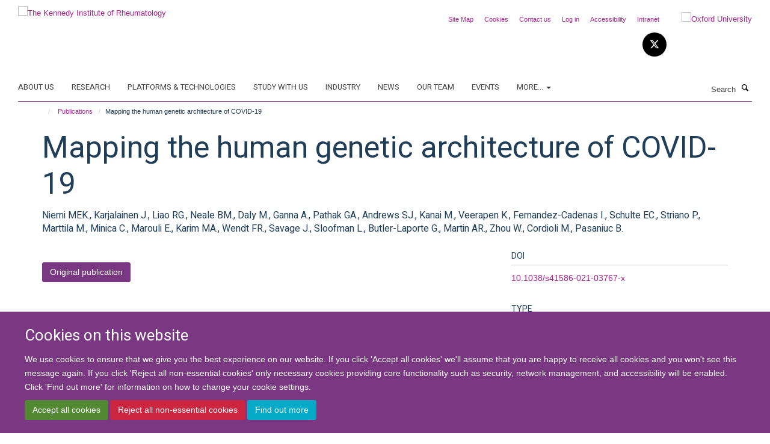

--- FILE ---
content_type: text/html;charset=utf-8
request_url: https://www.kennedy.ox.ac.uk/publications/1226914
body_size: 15519
content:
<!doctype html>
<html xmlns="http://www.w3.org/1999/xhtml" lang="en" xml:lang="en">

    <head><base href="https://www.kennedy.ox.ac.uk/publications/1226914/" />
        <meta charset="utf-8" />
        <meta name="viewport" content="width=device-width, initial-scale=1.0" />
        <meta name="apple-mobile-web-app-capable" content="yes" />
        <meta name="apple-mobile-web-app-title" content="Haiku" />
        
        <meta http-equiv="Content-Type" content="text/html; charset=utf-8" /><meta name="citation_title" content="Mapping the human genetic architecture of COVID-19" /><meta name="citation_author" content="Niemi MEK." /><meta name="citation_author" content="Karjalainen J." /><meta name="citation_author" content="Liao RG." /><meta name="citation_author" content="Neale BM." /><meta name="citation_author" content="Daly M." /><meta name="citation_author" content="Ganna A." /><meta name="citation_author" content="Pathak GA." /><meta name="citation_author" content="Andrews SJ." /><meta name="citation_author" content="Kanai M." /><meta name="citation_author" content="Veerapen K." /><meta name="citation_author" content="Fernandez-Cadenas I." /><meta name="citation_author" content="Schulte EC." /><meta name="citation_author" content="Striano P." /><meta name="citation_author" content="Marttila M." /><meta name="citation_author" content="Minica C." /><meta name="citation_author" content="Marouli E." /><meta name="citation_author" content="Karim MA." /><meta name="citation_author" content="Wendt FR." /><meta name="citation_author" content="Savage J." /><meta name="citation_author" content="Sloofman L." /><meta name="citation_author" content="Butler-Laporte G." /><meta name="citation_author" content="Martin AR." /><meta name="citation_author" content="Zhou W." /><meta name="citation_author" content="Cordioli M." /><meta name="citation_author" content="Pasaniuc B." /><meta name="citation_publication_date" content="2021/07/08" /><meta name="citation_journal_title" content="NATURE" /><meta name="og:title" content="Mapping the human genetic architecture of COVID-19" /><meta name="og:url" content="https://www.kennedy.ox.ac.uk/publications/1226914" /><meta name="twitter:card" content="summary" /><meta name="twitter:title" content="Mapping the human genetic architecture of COVID-19" /><meta name="generator" content="Plone - http://plone.org" /><meta itemprop="url" content="https://www.kennedy.ox.ac.uk/publications/1226914" /><title>Mapping the human genetic architecture of COVID-19 — The Kennedy Institute of Rheumatology</title>
        
        
        
        
        
    <link rel="stylesheet" type="text/css" media="screen" href="https://www.kennedy.ox.ac.uk/portal_css/Turnkey%20Theme/resourcecollective.cookielawcookielaw-cachekey-0453f97af99f756b2422464eebd09fed.css" /><link rel="stylesheet" type="text/css" href="https://www.kennedy.ox.ac.uk/portal_css/Turnkey%20Theme/themebootstrapcssselect2-cachekey-1f3faeaa032301d99f065f6c4be4b9b1.css" /><link rel="stylesheet" type="text/css" href="https://www.kennedy.ox.ac.uk/portal_css/Turnkey%20Theme/themebootstrapcssmagnific.popup-cachekey-4fb374b3c25361e834d62829620b8f98.css" /><link rel="stylesheet" type="text/css" media="screen" href="https://www.kennedy.ox.ac.uk/portal_css/Turnkey%20Theme/resourcecollective.covercsscover-cachekey-aeaea308a2a6ecd91cd2a43603592cad.css" /><link rel="stylesheet" type="text/css" media="screen" href="https://www.kennedy.ox.ac.uk/portal_css/Turnkey%20Theme/resourcehaiku.coveroverlays-cachekey-555759da7d3c74f7046e80a0e99e7a34.css" /><link rel="stylesheet" type="text/css" href="https://www.kennedy.ox.ac.uk/portal_css/Turnkey%20Theme/resourcehaiku.coverhaiku.chooser-cachekey-ecc8af3e98885b35c46597950e5616cc.css" /><link rel="stylesheet" type="text/css" href="https://www.kennedy.ox.ac.uk/portal_css/Turnkey%20Theme/resourcehaiku.widgets.imagehaiku.image.widget-cachekey-e9e3d5f0e1c97637473c04ecd4a9c7fb.css" /><link rel="stylesheet" type="text/css" media="screen" href="https://www.kennedy.ox.ac.uk/++resource++haiku.core.vendor/prism.min.css" /><link rel="canonical" href="https://www.kennedy.ox.ac.uk/publications/1226914" /><link rel="search" href="https://www.kennedy.ox.ac.uk/@@search" title="Search this site" /><link rel="shortcut icon" type="image/x-icon" href="https://www.kennedy.ox.ac.uk/favicon.ico?v=ec696f1a-d53a-11f0-a309-3f7f2d1494d7" /><link rel="apple-touch-icon" href="https://www.kennedy.ox.ac.uk/apple-touch-icon.png?v=ec696f1b-d53a-11f0-a309-3f7f2d1494d7" /><script type="text/javascript" src="https://www.kennedy.ox.ac.uk/portal_javascripts/Turnkey%20Theme/resourcecollective.cookielawcookielaw_disabler-cachekey-14bee6a47c470a4dffc980f6b96eb3e6.js"></script><script type="text/javascript" src="https://www.kennedy.ox.ac.uk/portal_javascripts/Turnkey%20Theme/themebootstrapjsvendorrespond-cachekey-fe6972322112df6f78840f0fcb993ea3.js"></script><script type="text/javascript" src="https://www.kennedy.ox.ac.uk/portal_javascripts/Turnkey%20Theme/resourceplone.app.jquery-cachekey-001fd1fa454fd1462c4eebd31e525730.js"></script><script type="text/javascript" src="https://www.kennedy.ox.ac.uk/portal_javascripts/Turnkey%20Theme/++theme++bootstrap/js/vendor/bootstrap.js"></script><script type="text/javascript" src="https://www.kennedy.ox.ac.uk/portal_javascripts/Turnkey%20Theme/themebootstrapjspluginsvendorjquery.trunk8-cachekey-67a15e3d98859afc2a7c4967713b168e.js"></script><script type="text/javascript" src="https://www.kennedy.ox.ac.uk/portal_javascripts/Turnkey%20Theme/plone_javascript_variables-cachekey-aa9667deb7f7e2218ecf64a8b7dd4ad6.js"></script><script type="text/javascript" src="https://www.kennedy.ox.ac.uk/portal_javascripts/Turnkey%20Theme/resourceplone.app.jquerytools-cachekey-898f2cafeddf0773f292f4f9aa42a066.js"></script><script type="text/javascript" src="https://www.kennedy.ox.ac.uk/portal_javascripts/Turnkey%20Theme/mark_special_links-cachekey-3d7bb3652c3ec4340285789db0defd80.js"></script><script type="text/javascript" src="https://www.kennedy.ox.ac.uk/portal_javascripts/Turnkey%20Theme/resourceplone.app.discussion.javascriptscomments-cachekey-9de2fa5cd9bdf86c9138afa47ec84b88.js"></script><script type="text/javascript" src="https://www.kennedy.ox.ac.uk/portal_javascripts/Turnkey%20Theme/themebootstrapjspluginsvendorselect2-cachekey-a3e74eae932c9614d65e5729d2c24850.js"></script><script type="text/javascript" src="https://www.kennedy.ox.ac.uk/portal_javascripts/Turnkey%20Theme/++theme++bootstrap/js/plugins/vendor/jquery.html5-placeholder-shim.js"></script><script type="text/javascript" src="https://www.kennedy.ox.ac.uk/portal_javascripts/Turnkey%20Theme/++theme++bootstrap/js/vendor/hammer.js"></script><script type="text/javascript" src="https://www.kennedy.ox.ac.uk/portal_javascripts/Turnkey%20Theme/themebootstrapjspluginshaikujquery.navigation-portlets-cachekey-e4bfbae214eb9980aca5e3b2ee483965.js"></script><script type="text/javascript" src="https://www.kennedy.ox.ac.uk/portal_javascripts/Turnkey%20Theme/themebootstrapjspluginsvendormasonry-cachekey-e84502c5423e9db0023971cc274f6b49.js"></script><script type="text/javascript" src="https://www.kennedy.ox.ac.uk/portal_javascripts/Turnkey%20Theme/themebootstrapjspluginsvendorimagesloaded-cachekey-ec97d31d849a16f8f5d0bb2d663043de.js"></script><script type="text/javascript" src="https://www.kennedy.ox.ac.uk/portal_javascripts/Turnkey%20Theme/++theme++bootstrap/js/plugins/vendor/jquery.lazysizes.js"></script><script type="text/javascript" src="https://www.kennedy.ox.ac.uk/portal_javascripts/Turnkey%20Theme/++theme++bootstrap/js/plugins/vendor/jquery.magnific.popup.js"></script><script type="text/javascript" src="https://www.kennedy.ox.ac.uk/portal_javascripts/Turnkey%20Theme/themebootstrapjspluginsvendorjquery.toc-cachekey-e4e2f6e239e09526095566f58361b28e.js"></script><script type="text/javascript" src="https://www.kennedy.ox.ac.uk/portal_javascripts/Turnkey%20Theme/++theme++bootstrap/js/turnkey-various.js"></script><script type="text/javascript" src="https://www.kennedy.ox.ac.uk/portal_javascripts/Turnkey%20Theme/resourcehaiku.profiles.jshaiku.profiles-cachekey-08b0b8d0908211418a5194b56779d7b9.js"></script><script type="text/javascript" src="https://www.kennedy.ox.ac.uk/portal_javascripts/Turnkey%20Theme/resourcecollective.cookielawcookielaw_banner-cachekey-02de6b8d2d9f7e9af0b5c16e795f526a.js"></script><script type="text/javascript">
        jQuery(function($){
            if (typeof($.datepicker) != "undefined"){
              $.datepicker.setDefaults(
                jQuery.extend($.datepicker.regional[''],
                {dateFormat: 'mm/dd/yy'}));
            }
        });
        </script><script>
  (function(i,s,o,g,r,a,m){i['GoogleAnalyticsObject']=r;i[r]=i[r]||function(){
  (i[r].q=i[r].q||[]).push(arguments)},i[r].l=1*new Date();a=s.createElement(o),
  m=s.getElementsByTagName(o)[0];a.async=1;a.src=g;m.parentNode.insertBefore(a,m)
  })(window,document,'script','https://www.google-analytics.com/analytics.js','ga');

  ga('create', 'UA-46765394-1', 'auto');
  ga('send', 'pageview');

</script><script async="" src="https://www.googletagmanager.com/gtag/js?id=G-9LXDJ87JFJ"></script><script>
window.dataLayer = window.dataLayer || [];
function gtag(){dataLayer.push(arguments);}
gtag('js', new Date());
gtag('config', 'G-9LXDJ87JFJ');
</script><script type="text/javascript">
    $(function() {
        $('a[href^="mailto"]').click(function(){
            var email = $(this).attr('href').replace('mailto:', '');
            if (window.ga) {
                ga('send', 'event', 'Email', 'Link', email); }
            if (window.gtag) {
                gtag('event', 'Link', {
                    'event_category': 'Email',
                    'event_label': email }); }
        });
    });
</script><script type="text/javascript">
    $(function() {
        var extensions = ["avi", "css", "doc", "docx", "dmg", "eps", "exe", "jpg", "js", "mov", "mp3", "msi", "pdf", "png", "ppt", "pptx", "rar", "svg", "txt", "vsd", "vxd", "wma", "wmv", "xls", "xlsx", "zip"];
        var extensionsPattern = new RegExp('\.(('+extensions.join(')|(')+'))$$', 'g');
        $('a[href]').filter(function (){
            var href = $(this).attr('href');
            return href.match(extensionsPattern) || href.match(/\/@@download/g);
        }).click(function () {
            var link = $(this).attr('href');
            if (window.ga) {
                ga('send', 'event', 'File', 'Download', link); }
            if (window.gtag) {
                gtag('event', 'Download', {
                    'event_category': 'File',
                    'event_label': link }); }
        });
    });
</script><script type="text/javascript">
    $(function() {
        $('a.link-external, a[rel=external]').click(function(){
            var link = $(this).attr('href');
            if (window.ga) {
                ga('send', 'event', 'External', 'Link', link); }
            if (window.gtag) {
                gtag('event', 'Link', {
                    'event_category': 'External',
                    'event_label': link }); }
        });
    });
</script><script type="text/javascript" src="https://d1bxh8uas1mnw7.cloudfront.net/assets/embed.js"></script>
    <link href="https://www.kennedy.ox.ac.uk/++theme++sublime-eminence/screen.css" rel="stylesheet" />
  
    <link href="https://www.kennedy.ox.ac.uk/++theme++sublime-eminence/style.css" rel="stylesheet" />
  <style type="text/css" class="extra-css" id="global-extra-css">.section-jobs .listing-item .media-heading {
    font-size: 1.57692rem;
}</style></head>

    <body class="template-view portaltype-publication site-Plone section-publications subsection-1226914 userrole-anonymous no-toolbar mount-kennedy layout-fullwidth-header-footer" dir="ltr"><div id="cookienotification">

    <div class="container">
    
        <div class="row">
        
            <div class="col-md-12">
                <h2>
                    Cookies on this website
                </h2>
                
            </div>
        
            <div class="col-md-12">
                <p>
                    We use cookies to ensure that we give you the best experience on our website. If you click 'Accept all cookies' we'll assume that you are happy to receive all cookies and you won't see this message again. If you click 'Reject all non-essential cookies' only necessary cookies providing core functionality such as security, network management, and accessibility will be enabled. Click 'Find out more' for information on how to change your cookie settings.
                </p>
                
            </div>
    
            <div class="col-md-12">
                <a class="btn btn-success cookie-continue" href="https://www.kennedy.ox.ac.uk/@@enable-cookies?&amp;came_from=https://www.kennedy.ox.ac.uk/publications/1226914">Accept all cookies</a>
                <a class="btn btn-danger cookie-disable" href="https://www.kennedy.ox.ac.uk/@@disable-cookies?came_from=https://www.kennedy.ox.ac.uk/publications/1226914">Reject all non-essential cookies</a>
                <a class="btn btn-info cookie-more" href="https://www.kennedy.ox.ac.uk/about/cookies">Find out more</a>
            </div> 
            
        </div>
    
    </div>
     
</div><div id="site-wrapper" class="container-fluid">

            <div class="modal fade" id="modal" tabindex="-1" role="dialog" aria-hidden="true"></div>

            

            

            <div id="site-header" class="container">

                <div id="site-status"></div>

                

                <header class="row">
                    <div class="col-xs-10 col-sm-6">
                        <a id="primary-logo" title="The Kennedy Institute of Rheumatology" href="https://www.kennedy.ox.ac.uk"><img src="https://www.kennedy.ox.ac.uk/images/site-logos/kennedy-logo" alt="The Kennedy Institute of Rheumatology" /></a>
                    </div>
                    <div class="col-sm-6 hidden-xs">
                        <div class="heading-spaced">
                            <div id="site__secondary-logo">
                                
        <a href="http://www.ox.ac.uk" title="Oxford University" target="_blank" rel="noopener"><img src="https://www.kennedy.ox.ac.uk/images/site-logos/oxford-logo" alt="Oxford University" class="img-responsive logo-secondary" /></a>
    
                            </div>
                            <div id="site-actions">

        <ul class="list-unstyled list-inline text-right">
    
            
    
            
                
                    <li id="siteaction-sitemap">
                        <a href="https://www.kennedy.ox.ac.uk/sitemap" title="" accesskey="3">Site Map</a>
                    </li>
                
            
            
                
                    <li id="siteaction-cookie-policy">
                        <a href="https://www.kennedy.ox.ac.uk/about/cookies" title="" accesskey="">Cookies</a>
                    </li>
                
            
            
                
                    <li id="siteaction-contact-us">
                        <a href="https://www.kennedy.ox.ac.uk/about/contact-us" title="" accesskey="">Contact us</a>
                    </li>
                
            
            
                
                    <li id="siteaction-login">
                        <a href="https://www.kennedy.ox.ac.uk/Shibboleth.sso/Login?target=https://www.kennedy.ox.ac.uk/shibboleth_loggedin?came_from=https://www.kennedy.ox.ac.uk/publications/1226914" title="" accesskey="">Log in</a>
                    </li>
                
            
            
                
                    <li id="siteaction-accessibility">
                        <a href="https://www.ndorms.ox.ac.uk/accessibility" title="" accesskey="0" target="_blank">Accessibility</a>
                    </li>
                
            
            
                
                    <li id="siteaction-intranet">
                        <a href="https://intranet.ndorms.ox.ac.uk/" title="" accesskey="" target="_blank">Intranet</a>
                    </li>
                
            
    
        </ul>
    </div><div class="social-following item-actions brand-icons">
        
            
        
        <a href="https://twitter.com/KirOxford" title="Follow us on X">
            <i class="glyphicon-twitter" aria-label="X"></i>
        </a>
    
    
        
    </div>
                        </div>
                    </div>
                    <div class="col-xs-2 visible-xs">
                        <a href="#mmenu" role="button" class="btn btn-default" aria-label="Toggle menu">
                            <i class="glyphicon glyphicon-menu"></i>
                        </a>
                    </div>
                </header>

                <nav role="navigation">
                    <div class="row">
                        <div class="col-sm-10">
                            <div id="site-bar" class="collapse navbar-collapse">

	    <ul class="nav navbar-nav">

            

	            <li class="dropdown" id="portaltab-about">
	                <a href="https://www.kennedy.ox.ac.uk/about" title="" data-toggle="">About us</a>
                    
	            </li>

            
            

	            <li class="dropdown" id="portaltab-research">
	                <a href="https://www.kennedy.ox.ac.uk/research" title="" data-toggle="">Research</a>
                    
	            </li>

            
            

	            <li class="dropdown" id="portaltab-platforms-and-technologies">
	                <a href="https://www.kennedy.ox.ac.uk/platforms-and-technologies" title="" data-toggle="">Platforms &amp; Technologies</a>
                    
	            </li>

            
            

	            <li class="dropdown" id="portaltab-study-with-us">
	                <a href="https://www.kennedy.ox.ac.uk/study-with-us" title="" data-toggle="">Study with us</a>
                    
	            </li>

            
            

	            <li class="dropdown" id="portaltab-industry">
	                <a href="https://www.kennedy.ox.ac.uk/industry" title="" data-toggle="">Industry</a>
                    
	            </li>

            
            

	            <li class="dropdown" id="portaltab-news">
	                <a href="https://www.kennedy.ox.ac.uk/news" title="" data-toggle="">News</a>
                    
	            </li>

            
            

	            <li class="dropdown" id="portaltab-team">
	                <a href="https://www.kennedy.ox.ac.uk/team" title="" data-toggle="">Our Team</a>
                    
	            </li>

            
            

	            <li class="dropdown" id="portaltab-events">
	                <a href="https://www.kennedy.ox.ac.uk/events" title="" data-toggle="">Events</a>
                    
	            </li>

            

            
                <li class="dropdown">
                    <a href="" title="More" class="hoverclick" data-toggle="dropdown">
                        More...
                        <span class="caret"></span>
                    </a>
                    <ul class="dropdown-menu" role="menu">
                        
                            <li>
                                <a href="https://www.kennedy.ox.ac.uk/jobs" title="Jobs">Jobs</a>
                            </li>
                        
                    </ul>
                </li>
            

	    </ul>

    </div>
                        </div>
                        <div class="col-sm-2">
                            <form action="https://www.kennedy.ox.ac.uk/@@search" id="site-search" class="form-inline" role="form">
                                <div class="input-group">
                                    <label class="sr-only" for="SearchableText">Search</label>
                                    <input type="text" class="form-control" name="SearchableText" id="SearchableText" placeholder="Search" />
                                    <span class="input-group-btn">
                                        <button class="btn" type="submit" aria-label="Search"><i class="glyphicon-search"></i></button>
                                    </span>
                                </div>
                            </form>
                        </div>
                    </div>
                </nav>

                <div class="container">
                    <div class="row">
                        <div class="col-md-12">
                            <ol class="breadcrumb" id="site-breadcrumbs"><li><a title="Home" href="https://www.kennedy.ox.ac.uk"><span class="glyphicon glyphicon-home"></span></a></li><li><a href="https://www.kennedy.ox.ac.uk/publications">Publications</a></li><li class="active">Mapping the human genetic architecture of COVID-19</li></ol>
                        </div>
                    </div>
                </div>

            </div>

            <div id="content" class="container ">

                            

                            

            

        <div itemscope="" itemtype="http://schema.org/Thing">

            <meta itemprop="url" content="https://www.kennedy.ox.ac.uk/publications/1226914" />

            
                <div id="above-page-header">
    

</div>
            

            
                
                
                    
                        <div class="page-header">
                            <div class="row">
                                    
                                <div class="col-xs-12 col-sm-12">
                                    
                                    
                                        <h1>
                                            <span itemprop="name">Mapping the human genetic architecture of COVID-19</span>
                                            <small>
                                                
                                            </small>
                                        </h1>
                                    
                                    
                                    
                    <div id="below-page-title">
</div>
                    <h5 style="margin:10px 0">Niemi MEK., Karjalainen J., Liao RG., Neale BM., Daly M., Ganna A., Pathak GA., Andrews SJ., Kanai M., Veerapen K., Fernandez-Cadenas I., Schulte EC., Striano P., Marttila M., Minica C., Marouli E., Karim MA., Wendt FR., Savage J., Sloofman L., Butler-Laporte G., Martin AR., Zhou W., Cordioli M., Pasaniuc B.</h5>
                
                                    
                                </div>
                                    
                                
                                            
                            </div>
                        </div>
                    
                    
                    
                    
                 
            

            
                <div id="below-page-header"></div>
            

            
                <div id="above-page-content"></div>
            

            
                <div class="row">
        
                    <div id="site-content" class="col-sm-8">

                        

                            
                                
                            

                            
                                
                            

                            
                                
                                    
                                
                            
            
                            <div class="row">
                                <div id="site-content-body" class="col-sm-12">
            
                                    
                
                    
                        <div class="row">
                            <div class="col-sm-12">
                                <div class="altmetric-embed" data-badge-details="right" data-badge-popover="bottom" data-badge-type="donut" data-doi="10.1038/s41586-021-03767-x" data-hide-no-mentions="true" data-link-target="_blank"></div>
                            </div>
                            <script type="text/javascript">
                                _altmetric_embed_init();
                            </script>
                        </div>
                    
                    
                    
                
                                    
                                </div>
            
                                
            
                            </div>
            
                            
                    <p>
                        
                        <a role="button" title="Original publication" class="btn btn-default" target="_blank" rel="noopener" href="http://doi.org/10.1038/s41586-021-03767-x">Original publication</a>
                        
                    </p>

                    
                
                        
        
                    </div>
        
                    <div class="site-sidebar col-sm-4">
        
                        <div id="aside-page-content"></div>
              
                        

                    
                        <h5 class="publication-lead">DOI</h5>
                        <p>
                            <a href="http://doi.org/10.1038/s41586-021-03767-x" target="_blank" rel="noopener">10.1038/s41586-021-03767-x</a>
                        </p>
                    

                    
                        <h5 class="publication-lead">Type</h5>
                        <p>Journal article</p>
                    

                    
                        <h5 class="publication-lead">Journal</h5>
                        <p>NATURE</p>
                    

                    

                    

                    

                    
                        <h5 class="publication-lead">Publication Date</h5>
                        <p>08/07/2021</p>
                    

                    

                    

                    

                    

                    

                
        
                    </div>
        
                </div>
            

            
                <div id="below-page-content"></div>
            
            
        </div>

    

        
                        </div>

            <footer id="site-footer" class="container" itemscope="" itemtype="http://schema.org/WPFooter">
        <hr />
        





    <div class="row" style="margin-bottom:20px">

        <div class="col-md-4">
            
                <a id="footer-logo" target="_blank" rel="noopener" href="http://www.medsci.ox.ac.uk" title="Medical Sciences Division, University of Oxford">
                    <img src="https://www.kennedy.ox.ac.uk/images/site-logos/footer-logo" alt="" class="img-responsive logo-footer" />
                </a>
            
        </div>

        <div class="col-md-8">
            
                <div id="site-copyright">
                    ©
                    2025
                    University of Oxford
                </div>
            
            
                <ul id="footer-nav" class="list-inline">
                    
                        <li>
                            <a href="https://www.kennedy.ox.ac.uk/about/contact-us" target="_blank" rel="noopener">Contact Us</a>
                        </li>
                    
                    
                        <li>
                            <a href="http://www.admin.ox.ac.uk/foi" target="_blank" rel="noopener">Freedom of Information</a>
                        </li>
                    
                    
                        <li>
                            <a href="https://www.ndorms.ox.ac.uk/about/data-privacy-notice" target="_blank" rel="noopener">Privacy Policy</a>
                        </li>
                    
                    
                        <li>
                            <a href="http://www.ox.ac.uk/copyright" target="_blank" rel="noopener">Copyright Statement</a>
                        </li>
                    
                    
                        <li>
                            <a href="http://www.ndorms.ox.ac.uk/accessibility-statement" target="_blank" rel="noopener">Accessibility Statement</a>
                        </li>
                    
                </ul>
            
        </div>
    </div>





    <div id="site-actions-footer" class="visible-xs-block" style="margin:20px 0">

        <ul class="list-unstyled list-inline text-center">

            
                
                    <li id="siteaction-sitemap">
                        <a href="https://www.kennedy.ox.ac.uk/sitemap" title="Site Map" accesskey="3">Site Map</a>
                    </li>
                
            
            
                
                    <li id="siteaction-cookie-policy">
                        <a href="https://www.kennedy.ox.ac.uk/about/cookies" title="Cookies" accesskey="">Cookies</a>
                    </li>
                
            
            
                
                    <li id="siteaction-contact-us">
                        <a href="https://www.kennedy.ox.ac.uk/about/contact-us" title="Contact us" accesskey="">Contact us</a>
                    </li>
                
            
            
                
                    <li id="siteaction-login">
                        <a href="https://www.kennedy.ox.ac.uk/Shibboleth.sso/Login?target=https://www.kennedy.ox.ac.uk/shibboleth_loggedin?came_from=https://www.kennedy.ox.ac.uk/publications/1226914" title="Log in" accesskey="">Log in</a>
                    </li>
                
            
            
                
                    <li id="siteaction-accessibility">
                        <a href="https://www.ndorms.ox.ac.uk/accessibility" title="Accessibility" accesskey="0" target="_blank">Accessibility</a>
                    </li>
                
            
            
                
                    <li id="siteaction-intranet">
                        <a href="https://intranet.ndorms.ox.ac.uk/" title="Intranet" accesskey="" target="_blank">Intranet</a>
                    </li>
                
            

        </ul>
    </div>





    <div id="site-footer-logos" class="row" style="margin-bottom:20px">
        <div class="col-sm-12">
            <ul class="list-inline list-unstyled footer-logos">
                <li>
                    <a href="http://www.ndorms.ox.ac.uk" title="" target="_blank" rel="noopener">
                        <img src="https://www.kennedy.ox.ac.uk/images/footer-logos/ndorms-logo/@@images/image/w760" alt="NDORMS logo" class="img-responsive" />
                    </a>
                </li>
                <li>
                    <a href="http://www.ecu.ac.uk/equality-charters/athena-swan/" title="" target="_blank" rel="noopener">
                        <img src="https://www.kennedy.ox.ac.uk/images/footer-logos/athena-swan/@@images/image/w760" alt="Athena Swan Silver Award logo" class="img-responsive" />
                    </a>
                </li>
            </ul>
        </div>
    </div>





    <div id="powered-by-haiku" class="row">
        <div class="col-xs-12 text-center">
            <a href="http://fry-it.com/haiku" target="_blank" rel="noopener"><img src="https://www.kennedy.ox.ac.uk/++theme++bootstrap/images/powered-by-haiku.jpg" alt="powered by Haiku" /></a>
        </div>
    </div>





    </footer>

        </div><div id="haiku-mmenu">

            <nav id="mmenu" data-searchfield="true" data-title="Menu" data-search="true">
                <ul>
                    <li>


    <a href="https://www.kennedy.ox.ac.uk/about" class="state-published" title="">
        <span>About us</span>
    </a>

<ul>
<li>


    <a href="https://www.kennedy.ox.ac.uk/about/about-the-kennedy-institute" class="state-published" title="The Kennedy Institute of Rheumatology is a biomedical research centre uniquely bringing together discovery science and early-stage clinical research, to develop transformative new therapies for chronic inflammatory and musculoskeletal conditions.">
        <span>The Kennedy Institute</span>
    </a>

</li>
<li>


    <a href="https://www.kennedy.ox.ac.uk/about/kennedy-at-NDORMS" class="state-published" title="The Kennedy Institute is part of the Nuffield Department of Orthopaedics, Rheumatology and Musculoskeletal Sciences (NDORMS). Research at NDORMS focuses on discovering the causes of musculoskeletal and inflammatory conditions to deliver excellent and innovative care that improves people’s quality of life.">
        <span>NDORMS</span>
    </a>

</li>
<li>


    <a href="https://www.kennedy.ox.ac.uk/about/our-funders" class="state-published" title="To retain our position as a leading centre in the UK and internationally for research into chronic inflammatory disease, and to train the next generation of scientists, the Kennedy Institute is supported by a grant portfolio worth over £85 million.">
        <span>Our funders</span>
    </a>

</li>
<li>


    <a href="https://www.kennedy.ox.ac.uk/about/research-culture-at-the-kennedy" class="state-published" title="At the heart of the Kennedy Institute's research is a diverse group of basic and clinical scientists who are working together in a creative, inclusive, and dynamic environment to investigate the biological pathways that underpin disease.">
        <span>Research culture at the Kennedy</span>
    </a>

<ul>
<li>


    <a href="https://www.kennedy.ox.ac.uk/about/research-culture-at-the-kennedy/postdoctoral-life-at-the-kennedy" class="state-published" title="">
        <span>Postdoctoral Life at the Kennedy</span>
    </a>

</li>
<li>


    <a href="https://www.kennedy.ox.ac.uk/about/research-culture-at-the-kennedy/working-culture" class="state-published" title="">
        <span>Working culture</span>
    </a>

</li>

</ul>
</li>
<li>


    <a href="https://www.kennedy.ox.ac.uk/about/our-governance" class="state-published" title="">
        <span>Our Governance</span>
    </a>

<ul>
<li>


    <a href="https://www.kennedy.ox.ac.uk/about/our-governance/our-committees" class="state-published" title="">
        <span>Our committees</span>
    </a>

</li>
<li>


    <a href="https://www.kennedy.ox.ac.uk/about/our-governance/scientific-advisory-board" class="state-published" title="The Kennedy Institute is fortunate to have the support of an independent external advisory board comprised of experts in research fields relevant to its work. The Board meets fully every 2 years to review the activities, policies and future plans of the Institute and recommend further courses of action to strengthen the Institute.">
        <span>Scientific Advisory Board</span>
    </a>

</li>
<li>


    <a href="https://www.kennedy.ox.ac.uk/about/our-governance/kennedy-institute-management-structure-2022" class="state-published" title="">
        <span>Kennedy Institute management structure</span>
    </a>

</li>

</ul>
</li>
<li>


    <a href="https://www.kennedy.ox.ac.uk/about/history" class="state-published" title="">
        <span>Our History</span>
    </a>

<ul>
<li>


    <a href="https://www.kennedy.ox.ac.uk/about/history/our-history" class="state-published" title="The Kennedy Institute of Rheumatology has a rich history of research into inflammatory and musculoskeletal conditions and is world renowned for its pioneering work on anti-TNF therapy.">
        <span>Our History</span>
    </a>

</li>
<li>


    <a href="https://www.kennedy.ox.ac.uk/about/history/building" class="state-published" title="As part of its relocation to Oxford the Kennedy Institute moved to a new £34 million purpose-built building located on the University Old Road Campus in 2013.">
        <span>The Building</span>
    </a>

</li>
<li>


    <a href="https://www.kennedy.ox.ac.uk/about/history/kennedy-trust-for-rheumatology-research" class="state-published" title="The Kennedy Trust for Rheumatology Research supports world-class research in rheumatology.">
        <span>Kennedy Trust for Rheumatology Research</span>
    </a>

</li>

</ul>
</li>
<li>


    <a href="https://www.kennedy.ox.ac.uk/about/public-engagement" class="state-published" title="">
        <span>Public Engagement</span>
    </a>

</li>
<li>


    <a href="https://www.kennedy.ox.ac.uk/about/environmental-sustainability-at-the-kennedy" class="state-published" title="We take sustainability seriously. Our research labs are 100% LEAF accredited. Our Sustainability Club meets monthly to drive down the carbon footprint of our science.">
        <span>Environmental Sustainability at the Kennedy</span>
    </a>

</li>
<li>


    <a href="https://www.kennedy.ox.ac.uk/about/contact-us" class="state-published" title="">
        <span>Contact us</span>
    </a>

</li>

</ul>
</li>
<li>


    <a href="https://www.kennedy.ox.ac.uk/research" class="state-published" title="Our discovery research examines the key biological processes that maintain tissue health and how these pathways breakdown in disease. We take a multidisciplinary approach, incorporating molecular and cellular biology with analysis of disease models, patient tissue samples and longitudinal clinical data. Our goal is to understand the molecular basis of disease to help develop new therapies or identify biomarkers that can be applied to better manage treatment of disease. We collaborate with clinical centres and industry partners to turn our basic discoveries into new therapies for patients.">
        <span>Research</span>
    </a>

<ul>
<li>


    <a href="https://www.kennedy.ox.ac.uk/research/biomedical-research-centre-at-the-kennedy-institute" class="state-published" title="">
        <span>Biomedical Research Centre at the Kennedy Institute</span>
    </a>

</li>
<li>


    <a href="https://www.kennedy.ox.ac.uk/research/Research" class="state-published" title="">
        <span>Research</span>
    </a>

</li>
<li>


    <a href="https://www.kennedy.ox.ac.uk/research/translational-research" class="state-published" title="Our goal is to identify the molecular underpinnings of disease and apply this knowledge for the discovery of new drug targets or approaches for patient stratification.">
        <span>Translational Research</span>
    </a>

<ul>
<li>


    <a href="https://www.kennedy.ox.ac.uk/research/translational-research/centre-for-oa-pathogenesis" class="state-published" title="Established in 2013, the Centre for Osteoarthritis Pathogenesis funded by Versus Arthritis aims to develop new treatments for this disabling condition, improving healthcare and transforming people's lives.">
        <span>Centre for OA Pathogenesis Versus Arthritis</span>
    </a>

</li>
<li>


    <a href="https://www.kennedy.ox.ac.uk/research/translational-research/inflammatory-arthritis-microbiome-consortium" class="state-published" title="Bacteria and other microorganisms of the intestinal tract (collectively known as the gut microbiota) have fundamental roles in maintaining a healthy immune system. The ultimate goal of the Inflammatory Arthritis Microbiome Consortium (IAMC) is to manipulate the human microbiota for the treatment of inflammatory arthritis.">
        <span>Inflammatory Arthritis Microbiome Consortium</span>
    </a>

</li>
<li>


    <a href="https://www.kennedy.ox.ac.uk/research/translational-research/atap" class="state-published" title="The Arthritis Therapy Acceleration Programme (A-TAP) creates a hub of expertise and infrastructure to support clinical inflammatory disease research to narrow the gap between bench and bedside.">
        <span>Arthritis Therapy Acceleration Programme</span>
    </a>

</li>
<li>


    <a href="https://www.kennedy.ox.ac.uk/research/translational-research/orbit" class="state-published" title="ORBIT is a research group founded in order to study the cellular biology of ocular inflammation within multi-system diseases. We have created a cross -disciplinary experimental program,  bringing together expertise in a broad range of disciplines and partners in numerous scientific  fields throughout the UK. Our goal is to translate our findings into early phase clinical trials.">
        <span>ORBIT</span>
    </a>

</li>

</ul>
</li>
<li>


    <a href="https://www.kennedy.ox.ac.uk/research/research-themes" class="state-published" title="">
        <span>Research themes</span>
    </a>

<ul>
<li>


    <a href="https://www.kennedy.ox.ac.uk/research/research-themes/immunity-and-microbiome" class="state-published" title="">
        <span>Immunity and microbes</span>
    </a>

</li>
<li>


    <a href="https://www.kennedy.ox.ac.uk/research/research-themes/inflammation-biology" class="state-published" title="">
        <span>Inflammation biology</span>
    </a>

</li>
<li>


    <a href="https://www.kennedy.ox.ac.uk/research/research-themes/tissue-remodelling-and-regeneration" class="state-published" title="">
        <span>Tissue remodelling and repair</span>
    </a>

</li>
<li>


    <a href="https://www.kennedy.ox.ac.uk/research/research-themes/computational-biology" class="state-published" title="">
        <span>Computational biology</span>
    </a>

</li>
<li>


    <a href="https://www.kennedy.ox.ac.uk/research/research-themes/translational-medicine" class="state-published" title="">
        <span>Clinical translation and experimental medicine</span>
    </a>

</li>

</ul>
</li>
<li>


    <a href="https://www.kennedy.ox.ac.uk/research/research-groups" class="state-published" title="">
        <span>Research groups</span>
    </a>

<ul>
<li>


    <a href="https://www.kennedy.ox.ac.uk/research/research-groups/humoral-immune-response" class="state-published" title="The main focus of the lab is to understand how humoral immune responses are regulated within the spleen.">
        <span>Arnon Group | Lymphocyte Trafficking and Adaptive Immunity</span>
    </a>

</li>
<li>


    <a href="https://www.kennedy.ox.ac.uk/research/research-groups/innate-immunity-and-inflammation" class="state-published" title="Our research goal is to elucidate mechanisms that control the initiation of inflammatory responses in innate immune cells.">
        <span>Bezbradica Mirkovic Group | Macrophage Biology in Inflammation</span>
    </a>

</li>
<li>


    <a href="https://www.kennedy.ox.ac.uk/research/research-groups/stromal-cell-biology-1" class="state-published" title="We aim to uncover the stromal basis of chronic inflammation and related tissue pathology to target fibroblasts across a range of immune-mediated inflammatory diseases.">
        <span>Buckley Group | Stromal Cell Biology</span>
    </a>

</li>
<li>


    <a href="https://www.kennedy.ox.ac.uk/research/research-groups/centre-for-OA-Pathogenesis" class="state-published" title="Established in 2013, the Arthritis Research UK Centre of Excellence aims to develop new treatments for this disabling condition, improving healthcare and transforming people's lives.">
        <span>Centre for OA Pathogenesis</span>
    </a>

</li>
<li>


    <a href="https://www.kennedy.ox.ac.uk/research/research-groups/translational-immunometabolism" class="state-published" title="">
        <span>Clarke Group | Metabolism and Immunity</span>
    </a>

</li>
<li>


    <a href="https://www.kennedy.ox.ac.uk/research/research-groups/stromal-and-systems-immunology-group" class="state-published" title="We take an interdisciplinary approach from single-molecule imaging to multi-scale computational modelling and experimental validation to identify and develop therapeutic strategies for immune-mediated inflammatory disease.">
        <span>Coles Group | Stromal and Systems Immunology</span>
    </a>

</li>
<li>


    <a href="https://www.kennedy.ox.ac.uk/research/research-groups/dendrou-group-immune-disease-multiomics" class="state-published" title="Our research aims to compare inflammatory diseases and immunological responses across tissues, over time and upon perturbation for translational benefit, leveraging multiomic technologies.">
        <span>Dendrou Group | Immune Disease Multiomics</span>
    </a>

</li>
<li>


    <a href="https://www.kennedy.ox.ac.uk/research/research-groups/viral-infection-and-immunity" class="state-published" title="">
        <span>Dustin, L Group | Viral Infection and Immunity</span>
    </a>

</li>
<li>


    <a href="https://www.kennedy.ox.ac.uk/research/research-groups/immunological-synapse" class="state-published" title="">
        <span>Dustin, M Group | Immunological Synapse</span>
    </a>

</li>
<li>


    <a href="https://www.kennedy.ox.ac.uk/research/research-groups/unravelling-the-role-of-cytokines-in-disease" class="state-published" title="">
        <span>Feldmann Group | Unravelling the Role of Cytokines in Disease</span>
    </a>

</li>
<li>


    <a href="https://www.kennedy.ox.ac.uk/research/research-groups/fritzsche-group-biophysical-immunology" class="state-published" title="Primary research goal is the identification and characterisation of the mechanisms of mechanobiology controlling the immune response in health and disease. Our objectives involve the application and development of novel ultrasensitive live-cell microscopy techniques with the right spatiotemporal sensitivity as demanded by the biology. Long-term goal of our research is the translation of our expertise and methodologies in mechanobiology to mechanomedicine in diagnostics and treatment of patients.">
        <span>Fritzsche Group | Biophysical Immunology</span>
    </a>

</li>
<li>


    <a href="https://www.kennedy.ox.ac.uk/research/research-groups/gerard-group-spatiotemporal-dynamics-of-t-cell-responses" class="state-published" title="We are interested in understanding how CD8 T cell responses are organised in space and time to achieve the correct balance between tolerance and immunity.">
        <span>Gérard Group | Spatiotemporal Dynamics of T Cell Responses</span>
    </a>

</li>
<li>


    <a href="https://www.kennedy.ox.ac.uk/research/research-groups/cell-migration" class="state-published" title="We aim to understand the mechanisms behind uncontrolled cell migration - which promotes progression of certain conditions - to develop new treatments to prevent this progression.">
        <span>Itoh Group | Cell Migration</span>
    </a>

</li>
<li>


    <a href="https://www.kennedy.ox.ac.uk/research/research-groups/johnson-group-microbiome-and-multi-omics" class="state-published" title="Applying multi-omic and computational genomic approaches to understand the molecular basis of host-microbiome interactions">
        <span>Johnson Group | Microbiome and Multi-omics</span>
    </a>

</li>
<li>


    <a href="https://www.kennedy.ox.ac.uk/research/research-groups/jostins-group-statistical-genetics-of-immune-variation" class="state-published" title="We seek to identify multi-gene signatures of shared immune variation to better understand disease genetics and health outcomes.">
        <span>Jostins Group | Statistical Genetics of Immune Variation</span>
    </a>

</li>
<li>


    <a href="https://www.kennedy.ox.ac.uk/research/research-groups/luo-group-statistical-genomics-and-computational-immunology" class="state-published" title="We develop statistical methods and computational software to better understand the genetic contribution to immune-mediated traits.">
        <span>Luo Group | Statistical genomics and computational immunology</span>
    </a>

</li>
<li>


    <a href="https://www.kennedy.ox.ac.uk/research/research-groups/matrix-immunology" class="state-published" title="Our group investigates how the extracellular matrix - the component of tissue that lies immediately outside and between cells - contributes to inflammation.">
        <span>Midwood Group | Matrix Immunology</span>
    </a>

</li>
<li>


    <a href="https://www.kennedy.ox.ac.uk/research/research-groups/cardiovascular-inflammation" class="state-published" title="">
        <span>Monaco Group | Cardiovascular Inflammation</span>
    </a>

</li>
<li>


    <a href="https://www.kennedy.ox.ac.uk/research/research-groups/tissue-fibrosis-and-regeneration-old" class="state-published" title="">
        <span>Nanchahal Group | Treating fibrosis and improving tissue regeneration</span>
    </a>

</li>
<li>


    <a href="https://www.kennedy.ox.ac.uk/research/research-groups/mucosal-immunology" class="state-published" title="The Powrie lab employs basic and translational science to study host-microbe crosstalk in health and disease, focussing on inflammatory bowel disease (IBD), colorectal cancer (CRC) and inflammatory arthritis. Research spans observational and functional analysis of a broad range of cell types including bacteria, fibroblasts, T cells and neutrophils.">
        <span>Powrie Group | Mucosal Immunology</span>
    </a>

</li>
<li>


    <a href="https://www.kennedy.ox.ac.uk/research/research-groups/peripheral-glia-and-immunity" class="state-published" title="Our research aims to elucidate the role of peripheral glial cells in tissue health and disease.">
        <span>Progatzky Group | Peripheral glia and immunity</span>
    </a>

</li>
<li>


    <a href="https://www.kennedy.ox.ac.uk/research/research-groups/computational-genomics" class="state-published" title="Work in the Sansom lab focuses on identifying the cellular and molecular causes of immune mediated inflammatory disease (IMID) using systems-level approaches.">
        <span>Sansom Group | Computational and Single Cell Genomics Group</span>
    </a>

</li>
<li>


    <a href="https://www.kennedy.ox.ac.uk/research/research-groups/simon-group-autophagy-in-the-immune-system" class="state-published" title="">
        <span>Simon Group | Autophagy in the Immune System</span>
    </a>

</li>
<li>


    <a href="https://www.kennedy.ox.ac.uk/research/research-groups/the-oxford-centre-for-microbiome-studies-ocms" class="state-published" title="">
        <span>The Oxford Centre for Microbiome Studies (OCMS)</span>
    </a>

</li>
<li>


    <a href="https://www.kennedy.ox.ac.uk/research/research-groups/molecular-pathogenesis-of-osteoarthritis" class="state-published" title="Our research focuses on all aspects of osteoarthritis, from understanding its causes to developing new treatments for the condition to improve people's quality of life.">
        <span>Vincent Group | Molecular Pathogenesis of Osteoarthritis</span>
    </a>

</li>
<li>


    <a href="https://www.kennedy.ox.ac.uk/research/research-groups/primary-cilia-in-inflammatory-signalling" class="state-published" title="Cells use unique spaces to organise the messaging that modifies their behaviour and respond to their environment. Our research looks at how one such space - the primary cilium - affects the way cells respond to external cues including mechanical force and inflammatory cytokines.">
        <span>Wann Group | Primary Cilia in Musculoskeletal Health and Disease</span>
    </a>

</li>
<li>


    <a href="https://www.kennedy.ox.ac.uk/research/research-groups/translational-research-in-osteoarthritis" class="state-published" title="Our group tests findings from the laboratory in human clinical studies, and runs experimental medicine studies and clinical trials relevant to osteoarthritis within the Arthritis Research UK Centre for Osteoarthritis Pathogenesis.">
        <span>Watt Group | Translational Research in Osteoarthritis</span>
    </a>

</li>
<li>


    <a href="https://www.kennedy.ox.ac.uk/research/research-groups/targeting-disease-pathways-in-rheumatoid-arthritis" class="state-published" title="Our work is geared towards the development of new treatments and healthcare strategies for rheumatoid arthritis and other autoimmune diseases.">
        <span>Williams Group | Targeting Disease Pathways in Rheumatoid Arthritis</span>
    </a>

</li>
<li>


    <a href="https://www.kennedy.ox.ac.uk/research/research-groups/genomics-of-inflammation" class="state-published" title="Work in the Udalova Lab is focused on understanding how the inflammatory response is controlled on the molecular level.">
        <span>Udalova Group | Genomics of Inflammation</span>
    </a>

</li>
<li>


    <a href="https://www.kennedy.ox.ac.uk/research/research-groups/ridd" class="state-published" title="The RIDD trial aims to test whether the progression of Dupuytren’s disease can be halted or slowed by treatment with anti-TNF injection. Currently, Dupuytren’s disease is left to progress until the finger deformity is severe enough to warrant a surgical procedure in hospital. If successful, anti-TNF treatment would prevent loss of hand function and the need for surgery, and would allow patients to be treated conveniently and quickly.">
        <span>RIDD</span>
    </a>

</li>
<li>


    <a href="https://www.kennedy.ox.ac.uk/research/research-groups/hallou-group-cell-and-tissue-dynamics" class="state-published" title="">
        <span>Hallou Group | Cell and Tissue Dynamics</span>
    </a>

</li>

</ul>
</li>

</ul>
</li>
<li>


    <a href="https://www.kennedy.ox.ac.uk/platforms-and-technologies" class="state-published" title="">
        <span>Platforms &amp; Technologies</span>
    </a>

<ul>
<li>


    <a href="https://www.kennedy.ox.ac.uk/platforms-and-technologies/cytof-mass-cytometry" class="state-published" title="">
        <span>CyTOF Mass Cytometry</span>
    </a>

<ul>
<li>


    <a href="https://www.kennedy.ox.ac.uk/platforms-and-technologies/cytof-mass-cytometry/The-technology" class="state-published" title="">
        <span>The technology</span>
    </a>

</li>
<li>


    <a href="https://www.kennedy.ox.ac.uk/platforms-and-technologies/cytof-mass-cytometry/location-and-team" class="state-published" title="">
        <span>Location &amp; Team</span>
    </a>

</li>
<li>


    <a href="https://www.kennedy.ox.ac.uk/platforms-and-technologies/cytof-mass-cytometry/what-we-provide" class="state-published" title="">
        <span>What we provide</span>
    </a>

</li>
<li>


    <a href="https://www.kennedy.ox.ac.uk/platforms-and-technologies/cytof-mass-cytometry/costs-booking" class="state-published" title="">
        <span>Costs &amp; Booking</span>
    </a>

</li>

</ul>
</li>
<li>


    <a href="https://www.kennedy.ox.ac.uk/platforms-and-technologies/histology-service" class="state-published" title="">
        <span>Histology service</span>
    </a>

<ul>
<li>


    <a href="https://www.kennedy.ox.ac.uk/platforms-and-technologies/histology-service/histology-information" class="state-published" title="">
        <span>Support</span>
    </a>

</li>
<li>


    <a href="https://www.kennedy.ox.ac.uk/platforms-and-technologies/histology-service/personnel-contacts" class="state-published" title="">
        <span>Manager and staff</span>
    </a>

</li>
<li>


    <a href="https://www.kennedy.ox.ac.uk/platforms-and-technologies/histology-service/booking-pricing" class="state-published" title="">
        <span>Booking, access and pricing</span>
    </a>

</li>
<li>


    <a href="https://www.kennedy.ox.ac.uk/platforms-and-technologies/histology-service/image-competitions" class="state-published" title="">
        <span>Image competitions, awards and public engagement</span>
    </a>

</li>
<li>


    <a href="https://www.kennedy.ox.ac.uk/platforms-and-technologies/histology-service/publications" class="state-published" title="">
        <span>Publications</span>
    </a>

</li>

</ul>
</li>
<li>


    <a href="https://www.kennedy.ox.ac.uk/platforms-and-technologies/it-informatics" class="state-published" title="The Institute’s basic and translational science research generates a wide variety of data with a diverse range of sizes. The Research Informatics team provides support to ensure that the data are captured and made available to researchers in integrated ways to support discovery and translational science.">
        <span>Informatics &amp; IT</span>
    </a>

<ul>
<li>


    <a href="https://www.kennedy.ox.ac.uk/platforms-and-technologies/it-informatics/the-team" class="state-published" title="">
        <span>The Team</span>
    </a>

</li>

</ul>
</li>
<li>


    <a href="https://www.kennedy.ox.ac.uk/platforms-and-technologies/computational-biology" class="state-published" title="The Kennedy Institute's Genomics High Performance Compute Facility (KGen) provides outstanding infrastructure to support the application of high-throughput technologies to study the mechanisms of inflammatory and degenerative disease.">
        <span>Computational Biology</span>
    </a>

</li>
<li>


    <a href="https://www.kennedy.ox.ac.uk/platforms-and-technologies/resources" class="state-published" title="Computational and Data Resources">
        <span>Resources</span>
    </a>

<ul>
<li>


    <a href="https://www.kennedy.ox.ac.uk/platforms-and-technologies/resources/cxcl13sim" class="state-published" title="">
        <span>CXCL13Sim simulator</span>
    </a>

</li>
<li>


    <a href="https://www.kennedy.ox.ac.uk/platforms-and-technologies/resources/artimmus" class="state-published" title="">
        <span>ARTIMMUS (artificial murine multiple sclerosis simulation)</span>
    </a>

</li>
<li>


    <a href="https://www.kennedy.ox.ac.uk/platforms-and-technologies/resources/artoo-argumentation-tool" class="state-published" title="">
        <span>ARTOO (Argumentation Tool)</span>
    </a>

</li>
<li>


    <a href="https://www.kennedy.ox.ac.uk/platforms-and-technologies/resources/aspasia" class="state-published" title="">
        <span>ASPASIA</span>
    </a>

</li>
<li>


    <a href="https://www.kennedy.ox.ac.uk/platforms-and-technologies/resources/ppsim-peyers-patch-development-simulator" class="state-published" title="">
        <span>PPSim (Peyer's Patch Development Simulator)</span>
    </a>

</li>
<li>


    <a href="https://www.kennedy.ox.ac.uk/platforms-and-technologies/resources/spartan" class="state-published" title="">
        <span>Spartan</span>
    </a>

</li>

</ul>
</li>
<li>


    <a href="https://www.kennedy.ox.ac.uk/platforms-and-technologies/cell-dive-multiplex-imaging" class="state-published" title="">
        <span>Cell DIVE Multiplex Imaging</span>
    </a>

</li>
<li>


    <a href="https://www.kennedy.ox.ac.uk/platforms-and-technologies/advanced-microscopy-centre" class="state-published" title="">
        <span>Advanced Microscopy Centre</span>
    </a>

<ul>
<li>


    <a href="https://www.kennedy.ox.ac.uk/platforms-and-technologies/advanced-microscopy-centre/advanced-microscopy-centre" class="state-published" title="Imaging at Oxford.&#13;&#10;We have state-of-the-art facilities in imaging, providing microscopy services across the University of Oxford.">
        <span>Advanced Microscopy at the Kennedy</span>
    </a>

</li>
<li>


    <a href="https://www.kennedy.ox.ac.uk/platforms-and-technologies/advanced-microscopy-centre/vision-of-the-advanced-microscopy-centre-amc" class="state-published" title="Advanced Microscopy in the Kennedy brings together leading expertise and technology, to both use and develop cutting-edge microscopy methods. By building connections across Oxford and championing a culture for respect and innovation in microscopy, the facility aims to future-proof excellence for Bioimaging within Oxford,  keeping it competitive with international research.">
        <span>About Us and Our Mission</span>
    </a>

</li>
<li>


    <a href="https://www.kennedy.ox.ac.uk/platforms-and-technologies/advanced-microscopy-centre/oxford-zeiss-centre-of-excellence-1" class="state-published" title="">
        <span>Oxford-ZEISS Centre of Excellence</span>
    </a>

</li>
<li>


    <a href="https://www.kennedy.ox.ac.uk/platforms-and-technologies/advanced-microscopy-centre/advanced-custom-design-imaging-suite" class="state-published" title="">
        <span>Technology and Development</span>
    </a>

</li>
<li>


    <a href="https://www.kennedy.ox.ac.uk/platforms-and-technologies/advanced-microscopy-centre/advanced-imaging-suit" class="state-published" title="">
        <span>Kennedy Imaging Suite</span>
    </a>

</li>
<li>


    <a href="https://www.kennedy.ox.ac.uk/platforms-and-technologies/advanced-microscopy-centre/software" class="state-published" title="arivis AG (a ZEISS company) partners with Oxford-ZCoE in order to empower researchers with the latest technology and advances in image analysis. Oxford-ZCoE together with its IT infrastructure will host arivis VisionHub, a platform that will allow researchers to have access to image data and image analysis capabilities at any time from any location and any device. VisionHub will represent the nucleus for computational activity and collaboration, will enable the execution of large-scale experiments that require faster access to image analysis and results">
        <span>Software</span>
    </a>

</li>
<li>


    <a href="https://www.kennedy.ox.ac.uk/platforms-and-technologies/advanced-microscopy-centre/advance-microscopy-team-1" class="state-published" title="">
        <span>Advanced Microscopy Team</span>
    </a>

</li>
<li>


    <a href="https://www.kennedy.ox.ac.uk/platforms-and-technologies/advanced-microscopy-centre/access-booking-pricing-and-training" class="state-published" title="Our goal is to best support the innovative and important research undertaken in the KIR, IDRM and beyond. We encourage all potential users, including short term projects, to seek training in basic principles and specific instrumentation such that researchers are confident in their microscopy.">
        <span>Access: Booking, Pricing and Training</span>
    </a>

</li>

</ul>
</li>
<li>


    <a href="https://www.kennedy.ox.ac.uk/platforms-and-technologies/single-cell-and-spatial-genomics-facility" class="state-published" title="The Kennedy Institute has a state-of-the-art shared research facility to support our single-cell and spatial genomics research.">
        <span>Single Cell and Spatial Genomics Facility</span>
    </a>

</li>
<li>


    <a href="https://www.kennedy.ox.ac.uk/platforms-and-technologies/cell-dynamics" class="state-published" title="">
        <span>Cell dynamics</span>
    </a>

</li>
<li>


    <a href="https://www.kennedy.ox.ac.uk/platforms-and-technologies/microbiome" class="state-published" title="">
        <span>Microbiome</span>
    </a>

</li>
<li>


    <a href="https://www.kennedy.ox.ac.uk/platforms-and-technologies/data-science" class="state-published" title="">
        <span>Data science</span>
    </a>

</li>
<li>


    <a href="https://www.kennedy.ox.ac.uk/platforms-and-technologies/tissue-biology" class="state-published" title="">
        <span>Tissue biology</span>
    </a>

</li>
<li>


    <a href="https://www.kennedy.ox.ac.uk/platforms-and-technologies/clinical-pathology" class="state-published" title="">
        <span>Clinical pathology</span>
    </a>

</li>
<li>


    <a href="https://www.kennedy.ox.ac.uk/platforms-and-technologies/flow-cytometry" class="state-published" title="">
        <span>Flow cytometry</span>
    </a>

<ul>
<li>


    <a href="https://www.kennedy.ox.ac.uk/platforms-and-technologies/flow-cytometry/flow-cytometry-useful-links" class="state-published" title="">
        <span>Flow cytometry useful links</span>
    </a>

</li>

</ul>
</li>
<li>


    <a href="https://www.kennedy.ox.ac.uk/platforms-and-technologies/mass-cytometry" class="state-published" title="">
        <span>Mass cytometry</span>
    </a>

</li>
<li>


    <a href="https://www.kennedy.ox.ac.uk/platforms-and-technologies/single-cell-and-spatial-genomics" class="state-published" title="">
        <span>Single cell and spatial genomics</span>
    </a>

</li>
<li>


    <a href="https://www.kennedy.ox.ac.uk/platforms-and-technologies/research-computing" class="state-published" title="">
        <span>Research computing</span>
    </a>

</li>
<li>


    <a href="https://www.kennedy.ox.ac.uk/platforms-and-technologies/research-informatics" class="state-published" title="">
        <span>Research informatics</span>
    </a>

</li>
<li>


    <a href="https://www.kennedy.ox.ac.uk/platforms-and-technologies/platforms-and-technologies" class="state-published" title="">
        <span>Platforms and Technologies</span>
    </a>

</li>
<li>


    <a href="https://www.kennedy.ox.ac.uk/platforms-and-technologies/digital-pathology" class="state-published" title="">
        <span>Digital Pathology</span>
    </a>

<ul>
<li>


    <a href="https://www.kennedy.ox.ac.uk/platforms-and-technologies/digital-pathology/vision-of-digital-pathology" class="state-published" title="The Kennedy Institute of Rheumatology was the first in Europe to adopt the Cell DIVE™ technology in 2020 as part of a small research facility (SRF) that has steadily expanded in the past 2 years, with current capacity extending to over 70 members running more than 40 biomarkers across human, mouse and macaque tissues.">
        <span>About Us and Our Mission</span>
    </a>

</li>
<li>


    <a href="https://www.kennedy.ox.ac.uk/platforms-and-technologies/digital-pathology/cell-dive-multiplex-imaging" class="state-published" title="">
        <span>Cell DIVE Multiplex Imaging</span>
    </a>

</li>
<li>


    <a href="https://www.kennedy.ox.ac.uk/platforms-and-technologies/digital-pathology/multiplexed-ion-beam-imaging-mibiscope" class="state-published" title="">
        <span>Multiplexed Ion Beam Imaging (MIBIscope)</span>
    </a>

</li>
<li>


    <a href="https://www.kennedy.ox.ac.uk/platforms-and-technologies/digital-pathology/open-top-light-sheet-microscope" class="state-published" title="">
        <span>Open-Top Light Sheet Microscope</span>
    </a>

</li>
<li>


    <a href="https://www.kennedy.ox.ac.uk/platforms-and-technologies/digital-pathology/multiplex-image-analysis-pipeline" class="state-published" title="">
        <span>Multiplex Image Analysis Pipeline</span>
    </a>

</li>

</ul>
</li>

</ul>
</li>
<li>


    <a href="https://www.kennedy.ox.ac.uk/study-with-us" class="state-published" title="">
        <span>Study with us</span>
    </a>

<ul>
<li>


    <a href="https://www.kennedy.ox.ac.uk/study-with-us/study-with-us" class="state-published" title="">
        <span>Study with us</span>
    </a>

</li>
<li>


    <a href="https://www.kennedy.ox.ac.uk/study-with-us/open-day" class="state-published" title="">
        <span>Kennedy Institute open day</span>
    </a>

</li>
<li>


    <a href="https://www.kennedy.ox.ac.uk/study-with-us/meet-the-students" class="state-published" title="">
        <span>Meet the students</span>
    </a>

<ul>
<li>


    <a href="https://www.kennedy.ox.ac.uk/study-with-us/meet-the-students/meet-student-alexandru-voda" class="state-published" title="">
        <span>Meet student Alexandru Voda</span>
    </a>

</li>
<li>


    <a href="https://www.kennedy.ox.ac.uk/study-with-us/meet-the-students/meet-student-malvika-gulati" class="state-published" title="">
        <span>Meet student Malvika Gulati</span>
    </a>

</li>
<li>


    <a href="https://www.kennedy.ox.ac.uk/study-with-us/meet-the-students/meet-student-pragash-kamalathevan" class="state-published" title="">
        <span>Meet student Pragash Kamalathevan</span>
    </a>

</li>
<li>


    <a href="https://www.kennedy.ox.ac.uk/study-with-us/meet-the-students/dr-lorena-zuliani-alvarez" class="state-published" title="">
        <span>Meet Dr Lorena Zuliani Alvarez</span>
    </a>

</li>
<li>


    <a href="https://www.kennedy.ox.ac.uk/study-with-us/meet-the-students/dr-geoffrey-lee" class="state-published" title="">
        <span>Meet Dr Geoffrey Lee</span>
    </a>

</li>
<li>


    <a href="https://www.kennedy.ox.ac.uk/study-with-us/meet-the-students/meet-isabel-von-loga" class="state-published" title="">
        <span>Meet Isabell von Loga</span>
    </a>

</li>
<li>


    <a href="https://www.kennedy.ox.ac.uk/study-with-us/meet-the-students/meet-the-students" class="state-published" title="">
        <span>Meet the students</span>
    </a>

</li>

</ul>
</li>
<li>


    <a href="https://www.kennedy.ox.ac.uk/study-with-us/copy_of_mrc-centre-of-research-excellence-in-exposome-immunology" class="state-published" title="">
        <span>MRC Centre of Research Excellence in Exposome Immunology</span>
    </a>

</li>
<li>


    <a href="https://www.kennedy.ox.ac.uk/study-with-us/the-afox-kennedy-trust-prize-studentship" class="state-published" title="">
        <span>The AfOx Kennedy Trust Prize Studentship</span>
    </a>

</li>
<li>


    <a href="https://www.kennedy.ox.ac.uk/study-with-us/clinical-kennedy-trust-prize-studentships" class="state-published" title="Applications for these projects close at noon on Tuesday 2 December 2025.">
        <span>Clinical Kennedy Trust Prize Studentships</span>
    </a>

</li>
<li>


    <a href="https://www.kennedy.ox.ac.uk/study-with-us/non-clinical-kennedy-trust-prize-studentships" class="state-published" title="Applications for these projects close at noon on Tuesday 2 December 2025.">
        <span>Non-clinical Kennedy Trust Prize Studentships</span>
    </a>

</li>
<li>


    <a href="https://www.kennedy.ox.ac.uk/study-with-us/afox-kennedy-trust-prize-studentships" class="state-published" title="Applications for these projects close at noon on Tuesday 2 December 2025.">
        <span>AfOx Kennedy Trust Prize Studentships</span>
    </a>

</li>

</ul>
</li>
<li>


    <a href="https://www.kennedy.ox.ac.uk/industry" class="state-published" title="">
        <span>Industry</span>
    </a>

<ul>
<li>


    <a href="https://www.kennedy.ox.ac.uk/industry/industry" class="state-published" title="">
        <span>Industry</span>
    </a>

</li>
<li>


    <a href="https://www.kennedy.ox.ac.uk/industry/case-studies" class="state-published" title="">
        <span>Case studies</span>
    </a>

</li>
<li>


    <a href="https://www.kennedy.ox.ac.uk/industry/industry-collaborations-at-the-kennedy-institute-of-rheumatology" class="state-published" title="">
        <span>Interview series: Our industrial collaborations</span>
    </a>

<ul>
<li>


    <a href="https://www.kennedy.ox.ac.uk/industry/industry-collaborations-at-the-kennedy-institute-of-rheumatology/professor-kim-midwood" class="state-published" title="">
        <span>Industry interview: Professor Kim Midwood</span>
    </a>

</li>
<li>


    <a href="https://www.kennedy.ox.ac.uk/industry/industry-collaborations-at-the-kennedy-institute-of-rheumatology/dr-lakshanie-c-wickramasinghe" class="state-published" title="">
        <span>Industry interview: Dr Lakshanie C Wickramasinghe</span>
    </a>

</li>
<li>


    <a href="https://www.kennedy.ox.ac.uk/industry/industry-collaborations-at-the-kennedy-institute-of-rheumatology/industry-interview-amit-halkhoree" class="state-published" title="">
        <span>Industry interview: Amit Halkhoree</span>
    </a>

</li>
<li>


    <a href="https://www.kennedy.ox.ac.uk/industry/industry-collaborations-at-the-kennedy-institute-of-rheumatology/industry-interview-dr-inhye-park" class="state-published" title="">
        <span>Industry interview: Dr Inhye Park</span>
    </a>

</li>

</ul>
</li>

</ul>
</li>
<li>


    <a href="https://www.kennedy.ox.ac.uk/news" class="state-published" title="">
        <span>News</span>
    </a>

</li>
<li>


    <a href="https://www.kennedy.ox.ac.uk/team" class="state-published" title="">
        <span>Our Team</span>
    </a>

</li>
<li>


    <a href="https://www.kennedy.ox.ac.uk/events" class="state-published" title="">
        <span>Events</span>
    </a>

</li>
<li>


    <a href="https://www.kennedy.ox.ac.uk/jobs" class="state-published" title="">
        <span>Jobs</span>
    </a>

<ul>
<li>


    <a href="https://www.kennedy.ox.ac.uk/jobs/jobs" class="state-published" title="">
        <span>Jobs</span>
    </a>

</li>
<li>


    <a href="https://www.kennedy.ox.ac.uk/jobs/postdoctoral-research-assistant-mrc-core-in-exposome-immunology-183191" class="state-published" title="You will lead delivery of a CoRE research project, managing your own research and coordinating project activities to meet deadlines. The role includes developing and adapting scientific techniques, analysing data, and contributing to new research ideas and funding proposals. You’ll also engage with CoRE research pillars, presenting progress and fostering collaboration.">
        <span>Postdoctoral Research Assistant - MRC CoRE in Exposome Immunology (183191)</span>
    </a>

</li>
<li>


    <a href="https://www.kennedy.ox.ac.uk/jobs/climax-professorship-of-clinical-therapeutics-182810" class="state-published" title="The University is seeking to appoint a fully qualified clinical pharmacologist to the Climax Professorship of Clinical Therapeutics, from March 2026 or as soon as possible thereafter. This post is a statutory professorship and the postholder will also become a Fellow of St Hilda’s College.">
        <span>Climax Professorship of Clinical Therapeutics (182810)</span>
    </a>

</li>
<li>


    <a href="https://www.kennedy.ox.ac.uk/jobs/data-management-assistant-student-placement-183487" class="state-published" title="Are you an enthusiastic, dynamic undergraduate student? You could be Oxford Trauma and Emergency Care's new Data Management Assistant!">
        <span>Data Management Assistant - Student Placement (183487)</span>
    </a>

</li>
<li>


    <a href="https://www.kennedy.ox.ac.uk/jobs/research-assistant-in-cellular-immunology-183467" class="state-published" title="The Arnon group at the Kennedy Institute are looking for an energetic and experiences Research Assistant to join their team!">
        <span>Research Assistant in Cellular Immunology (183467)</span>
    </a>

</li>
<li>


    <a href="https://www.kennedy.ox.ac.uk/jobs/research-assistant-in-ocular-immunology-183402" class="state-published" title="The Kennedy Institute is looking for a Research Assistant in Ocular Immunology to work on a three year project exploring the role of Keratin 17 in driving Uveitis.">
        <span>Research Assistant in Ocular Immunology (183402)</span>
    </a>

</li>

</ul>
</li>

                </ul>
            </nav>

            <script type="text/javascript">
                $(document).ready(function() {
                    var menu = $("#mmenu");
                    menu.mmenu({
                        navbar: {title: menu.data("title")},
                        counters: menu.data("counters"),
                        searchfield: menu.data("search") ? {"resultsPanel": true} : {},
                        navbars: menu.data("search") ? {"content": ["searchfield"]} : {}
                    });
                    // fix for bootstrap modals
                    // http://stackoverflow.com/questions/35038146/bootstrap-modal-and-mmenu-menu-clashing
                    $(".mm-slideout").css("z-index", "auto");
                });
            </script>

         </div>
    
      <script type="text/javascript" src="https://www.kennedy.ox.ac.uk/++resource++haiku.core.vendor/prism.min.js"></script>
    
  

    <script type="text/javascript">
        function deleteAllCookies() {
            var cookies = document.cookie.split("; ");
            for (var c = 0; c < cookies.length; c++) {
                if (!HAIKU_ALLOWED_COOKIES.some(v => cookies[c].includes(v))) {
                    var d = window.location.hostname.split(".");
                    while (d.length > 0) {    
                        var cookieBase1 = encodeURIComponent(cookies[c].split(";")[0].split("=")[0]) + '=; expires=Thu, 01-Jan-1970 00:00:01 GMT; domain=' + d.join('.') + '; path=';
                        var cookieBase2 = encodeURIComponent(cookies[c].split(";")[0].split("=")[0]) + '=; expires=Thu, 01-Jan-1970 00:00:01 GMT; domain=.' + d.join('.') + '; path=';
                        var p = location.pathname.split('/');
                        document.cookie = cookieBase1 + '/';
                        document.cookie = cookieBase2 + '/';
                        while (p.length > 0) {
                            document.cookie = cookieBase1 + p.join('/');
                            document.cookie = cookieBase2 + p.join('/');
                            p.pop();
                        };
                        d.shift();
                    }
                }
            }
        };
        if (!(document.cookie.includes('haiku_cookies_enabled'))) {
            deleteAllCookies();
        }
    </script>
    
</body>

</html>

--- FILE ---
content_type: application/x-javascript;charset=utf-8
request_url: https://www.kennedy.ox.ac.uk/portal_javascripts/Turnkey%20Theme/plone_javascript_variables-cachekey-aa9667deb7f7e2218ecf64a8b7dd4ad6.js
body_size: 329
content:

/* - plone_javascript_variables.js - */
// https://www.kennedy.ox.ac.uk/portal_javascripts/plone_javascript_variables.js?original=1
var portal_url='https://www.kennedy.ox.ac.uk';var form_modified_message='Your form has not been saved. All changes you have made will be lost.';var form_resubmit_message='You already clicked the submit button. Do you really want to submit this form again?';var external_links_open_new_window='false';var mark_special_links='True';var ajax_noresponse_message='No response from server. Please try again later.';
